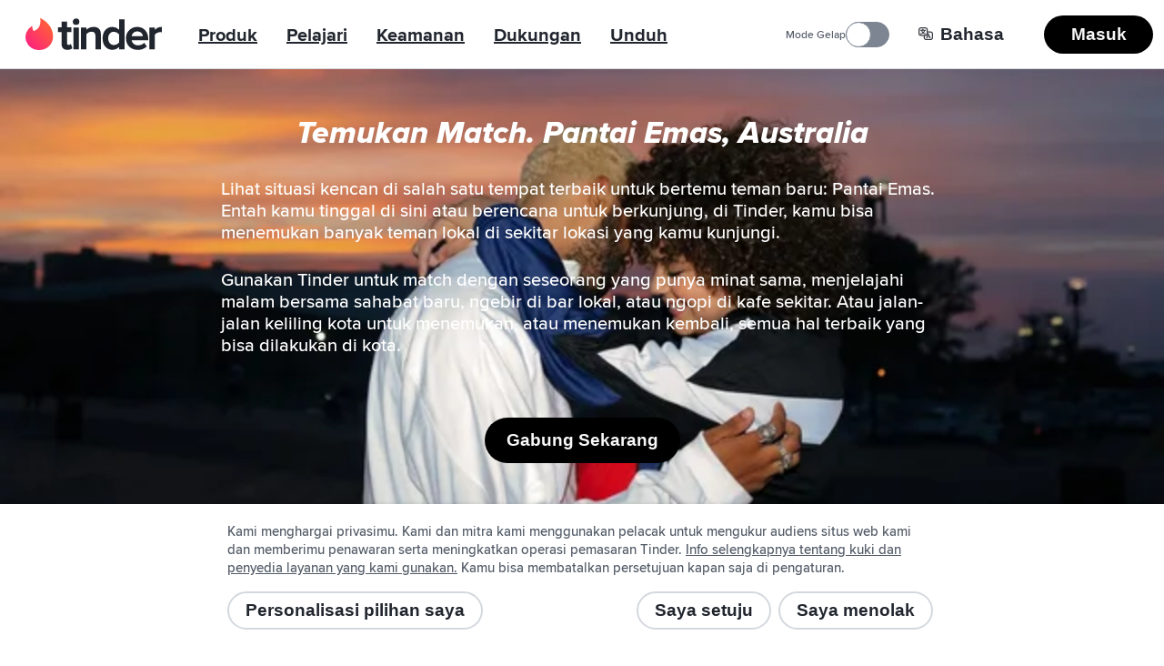

--- FILE ---
content_type: application/javascript; charset=utf-8
request_url: https://tinder.com/static/build/build-ssg-next/out/_next/static/chunks/4842-1281d3de42b17cc6.js
body_size: 10536
content:
"use strict";(self.webpackChunk_N_E=self.webpackChunk_N_E||[]).push([[4842],{1262:(e,t,r)=>{Object.defineProperty(t,"__esModule",{value:!0}),Object.defineProperty(t,"default",{enumerable:!0,get:function(){return a}});var n=r(12115),i=n.useLayoutEffect,o=n.useEffect;function a(e){var t=e.headManager,r=e.reduceComponentsToState;function a(){if(t&&t.mountedInstances){var i=n.Children.toArray(Array.from(t.mountedInstances).filter(Boolean));t.updateHead(r(i,e))}}return i(function(){var r;return null==t||null==(r=t.mountedInstances)||r.add(e.children),function(){var r;null==t||null==(r=t.mountedInstances)||r.delete(e.children)}}),i(function(){return t&&(t._pendingUpdate=a),function(){t&&(t._pendingUpdate=a)}}),o(function(){return t&&t._pendingUpdate&&(t._pendingUpdate(),t._pendingUpdate=null),function(){t&&t._pendingUpdate&&(t._pendingUpdate(),t._pendingUpdate=null)}}),null}},14105:(e,t)=>{function r(e){var t=e.widthInt,r=e.heightInt,n=e.blurWidth,i=e.blurHeight,o=e.blurDataURL,a=e.objectFit,u=n?40*n:t,l=i?40*i:r,c=u&&l?"viewBox='0 0 "+u+" "+l+"'":"";return"%3Csvg xmlns='http://www.w3.org/2000/svg' "+c+"%3E%3Cfilter id='b' color-interpolation-filters='sRGB'%3E%3CfeGaussianBlur stdDeviation='20'/%3E%3CfeColorMatrix values='1 0 0 0 0 0 1 0 0 0 0 0 1 0 0 0 0 0 100 -1' result='s'/%3E%3CfeFlood x='0' y='0' width='100%25' height='100%25'/%3E%3CfeComposite operator='out' in='s'/%3E%3CfeComposite in2='SourceGraphic'/%3E%3CfeGaussianBlur stdDeviation='20'/%3E%3C/filter%3E%3Cimage width='100%25' height='100%25' x='0' y='0' preserveAspectRatio='"+(c?"none":"contain"===a?"xMidYMid":"cover"===a?"xMidYMid slice":"none")+"' style='filter: url(%23b);' href='"+o+"'/%3E%3C/svg%3E"}Object.defineProperty(t,"__esModule",{value:!0}),Object.defineProperty(t,"getImageBlurSvg",{enumerable:!0,get:function(){return r}})},14630:(e,t,r)=>{r.d(t,{default:()=>b});var n=r(26846),i=r(43971),o=r(17076),a=r(99702),u=r(76340),l=r(59109),c=r(54652),s=r.n(c),d=r(12115),f=function(e){var t,r=e.filePath,n=(null==(t=r.split("\\").pop())?void 0:t.split("/").pop())||"",i=r.split(n).shift(),o=r.split(".").pop();return{path:i,filename:n.substring(0,n.lastIndexOf("."))||n,extension:o||""}},p=function(e,t,r){var n=arguments.length>3&&void 0!==arguments[3]&&arguments[3],i=f({filePath:e}),o=i.filename,a=i.path,u=i.extension;if(!["JPG","JPEG","WEBP","PNG","AVIF","GIF"].includes(u.toUpperCase()))return e;var l=u;["JPG","JPEG","PNG","GIF"].includes(u.toUpperCase())&&(l="WEBP");var c=a;"/"!=(null==c?void 0:c.substr(-1))&&(c+="/");var s=e.includes("_next/static/media");r&&(c=r.endsWith("/")&&c&&c.startsWith("/")?r+c.slice(1):r.endsWith("/")||!c||c.startsWith("/")?r+c:r+"/"+c);var d=r?r+"/":"",p="".concat(s?d:c).concat("optimized-images","/").concat(o,"-opt-").concat(t,".").concat(l.toUpperCase());return n||"/"===p.charAt(0)||(p="/"+p),p},v=function(e){for(var t,r=arguments.length>1&&void 0!==arguments[1]?arguments[1]:0,n=0xdeadbeef^r,i=0x41c6ce57^r,o=0;o<e.length;o++)n=Math.imul(n^(t=e.charCodeAt(o)),0x9e3779b1),i=Math.imul(i^t,0x5f356495);return n=Math.imul(n^n>>>16,0x85ebca6b)^Math.imul(i^i>>>13,0xc2b2ae35),0x100000000*(2097151&(i=Math.imul(i^i>>>16,0x85ebca6b)^Math.imul(n^n>>>13,0xc2b2ae35)))+(n>>>0)},h=function(e){var t=e.src,r=e.width,n=e.basePath;return p(function(e){try{var t=new URL(e).pathname.split(".").pop();if(t)return v(e).toString().concat(".",t)}catch(e){}return v(e).toString()}(t),r,n,!0)},g=function(e){var t=e.src,r=e.width,n=e.basePath,i=(void 0===t?"undefined":(0,l._)(t))==="object",o=i?t.src:t,a=i&&t.width||void 0;if(i&&a&&r>a){var c=(({deviceSizes:[640,896,1024,1920],imageSizes:[16,32,48,64,96,128,256,384],path:"/_next/image/",loader:"custom",dangerouslyAllowSVG:!1,unoptimized:!1}).deviceSizes||[640,750,828,1080,1200,1920,2048,3840]).map(Number),s=(({deviceSizes:[640,896,1024,1920],imageSizes:[16,32,48,64,96,128,256,384],path:"/_next/image/",loader:"custom",dangerouslyAllowSVG:!1,unoptimized:!1}).imageSizes||[16,32,48,64,96,128,256,384]).map(Number),d=(0,u._)(c).concat((0,u._)(s));(d=d.filter(function(e,t,r){return r.indexOf(e)===t})).sort(function(e,t){return e-t});for(var f=null,v=0;v<d.length;v++)Number(d[v])>=a&&(null===f||Number(d[v])<f)&&(f=Number(d[v]));if(null!==f)return p(o,f,n)}return o.startsWith("http")?h({src:o,width:r,basePath:n}):p(o,r,n)},m=function(e){var t=e.src,r=(void 0===t?"undefined":(0,l._)(t))==="object"?t.src:t;return r.startsWith("http")||"/"===r.charAt(0)||(r="/"+r),r},y=(0,d.forwardRef)(function(e,t){var r=e.src,u=e.priority,c=void 0!==u&&u,f=e.loading,v=e.className,y=e.width,b=e.height,_=e.onLoad,P=e.unoptimized,S=e.placeholder,j=void 0===S?"blur":S,w=e.basePath,O=void 0===w?"":w,x=e.alt,C=e.blurDataURL,E=e.style,z=e.onError,M=e.overrideSrc,R=(0,o._)(e,["src","priority","loading","className","width","height","onLoad","unoptimized","placeholder","basePath","alt","blurDataURL","style","onError","overrideSrc"]),I=(0,a._)((0,d.useState)(!1),2),N=I[0],L=I[1],A=(0,d.useMemo)(function(){if(C)return C;var e=(void 0===r?"undefined":(0,l._)(r))==="object"?r.src:r;return!0===P?e:e.startsWith("http")?h({src:e,width:10,basePath:O}):p(e,10,O)},[C,r,P,O]),k=(void 0===r?"undefined":(0,l._)(r))==="object"?r.src.endsWith(".svg"):r.endsWith(".svg"),T=(0,a._)((0,d.useState)(!1),2),U=T[0],D=T[1],F="blur"===j&&!k&&A&&A.startsWith("/")&&!U?{backgroundSize:(null==E?void 0:E.objectFit)||"cover",backgroundPosition:(null==E?void 0:E.objectPosition)||"50% 50%",backgroundRepeat:"no-repeat",backgroundImage:'url("'.concat(A,'")')}:void 0,W=(void 0===r?"undefined":(0,l._)(r))==="object",B=W?r.src:r;O&&!W&&B.startsWith("/")&&(B=O+B),!O||W||B.startsWith("/")||(B=O+"/"+B);var G=(0,d.useMemo)(function(){return N||!0===P?function(){return m({src:M||r})}:function(e){return g({src:r,width:e.width,basePath:O})}},[N,P,M,r,O]),q=(0,d.useCallback)(function(e){L(!0),D(!0),z&&z(e)},[z]),H=(0,d.useCallback)(function(e){0===e.target.naturalWidth&&L(!0),D(!0),_&&_(e)},[_]);return d.createElement(s(),(0,i._)((0,n._)({ref:t,alt:void 0===x?"":x},R,y&&{width:y},b&&{height:b},f&&{loading:f},v&&{className:v},_&&{onLoad:_},M&&{overrideSrc:M},j&&{placeholder:F||U?"empty":j},P&&{unoptimized:P},c&&{priority:c},k&&{unoptimized:!0}),{style:(0,n._)({},E,F),loader:G,blurDataURL:A,onError:q,onLoad:H,src:W?r:B}))});y.displayName="ExportedImage";let b=y},17045:(e,t)=>{Object.defineProperty(t,"__esModule",{value:!0}),Object.defineProperty(t,"errorOnce",{enumerable:!0,get:function(){return r}});var r=function(e){}},20821:(e,t)=>{Object.defineProperty(t,"__esModule",{value:!0}),!function(e,t){for(var r in t)Object.defineProperty(e,r,{enumerable:!0,get:t[r]})}(t,{VALID_LOADERS:function(){return r},imageConfigDefault:function(){return n}});var r=["default","imgix","cloudinary","akamai","custom"],n={deviceSizes:[640,750,828,1080,1200,1920,2048,3840],imageSizes:[16,32,48,64,96,128,256,384],path:"/_next/image",loader:"default",loaderFile:"",domains:[],disableStaticImages:!1,minimumCacheTTL:60,formats:["image/webp"],dangerouslyAllowSVG:!1,contentSecurityPolicy:"script-src 'none'; frame-src 'none'; sandbox;",contentDispositionType:"attachment",localPatterns:void 0,remotePatterns:[],qualities:void 0,unoptimized:!1}},33078:(e,t,r)=>{Object.defineProperty(t,"__esModule",{value:!0});var n=r(99702);function i(e){var t={},r=!0,i=!1,o=void 0;try{for(var a,u=e.entries()[Symbol.iterator]();!(r=(a=u.next()).done);r=!0){var l=n._(a.value,2),c=l[0],s=l[1],d=t[c];void 0===d?t[c]=s:Array.isArray(d)?d.push(s):t[c]=[d,s]}}catch(e){i=!0,o=e}finally{try{r||null==u.return||u.return()}finally{if(i)throw o}}return t}function o(e){return"string"==typeof e?e:("number"!=typeof e||isNaN(e))&&"boolean"!=typeof e?"":String(e)}function a(e){var t=new URLSearchParams,r=!0,i=!1,a=void 0;try{for(var u,l=Object.entries(e)[Symbol.iterator]();!(r=(u=l.next()).done);r=!0){var c=n._(u.value,2),s=c[0],d=c[1];if(Array.isArray(d)){var f=!0,p=!1,v=void 0;try{for(var h,g=d[Symbol.iterator]();!(f=(h=g.next()).done);f=!0){var m=h.value;t.append(s,o(m))}}catch(e){p=!0,v=e}finally{try{f||null==g.return||g.return()}finally{if(p)throw v}}}else t.set(s,o(d))}}catch(e){i=!0,a=e}finally{try{r||null==l.return||l.return()}finally{if(i)throw a}}return t}function u(e){for(var t=arguments.length,r=Array(t>1?t-1:0),i=1;i<t;i++)r[i-1]=arguments[i];var o=!0,a=!1,u=void 0;try{for(var l,c=r[Symbol.iterator]();!(o=(l=c.next()).done);o=!0){var s=l.value,d=!0,f=!1,p=void 0;try{for(var v,h=s.keys()[Symbol.iterator]();!(d=(v=h.next()).done);d=!0){var g=v.value;e.delete(g)}}catch(e){f=!0,p=e}finally{try{d||null==h.return||h.return()}finally{if(f)throw p}}var m=!0,y=!1,b=void 0;try{for(var _,P=s.entries()[Symbol.iterator]();!(m=(_=P.next()).done);m=!0){var S=n._(_.value,2),j=S[0],w=S[1];e.append(j,w)}}catch(e){y=!0,b=e}finally{try{m||null==P.return||P.return()}finally{if(y)throw b}}}}catch(e){a=!0,u=e}finally{try{o||null==c.return||c.return()}finally{if(a)throw u}}return e}Object.defineProperty(t,"__esModule",{value:!0}),!function(e,t){for(var r in t)Object.defineProperty(e,r,{enumerable:!0,get:t[r]})}(t,{assign:function(){return u},searchParamsToUrlQuery:function(){return i},urlQueryToSearchParams:function(){return a}})},33455:(e,t,r)=>{Object.defineProperty(t,"__esModule",{value:!0}),Object.defineProperty(t,"ImageConfigContext",{enumerable:!0,get:function(){return o}});var n=r(13474)._(r(12115)),i=r(20821),o=n.default.createContext(i.imageConfigDefault)},47670:(e,t,r)=>{Object.defineProperty(t,"__esModule",{value:!0});var n=r(59109);Object.defineProperty(t,"__esModule",{value:!0}),!function(e,t){for(var r in t)Object.defineProperty(e,r,{enumerable:!0,get:t[r]})}(t,{formatUrl:function(){return a},formatWithValidation:function(){return l},urlObjectKeys:function(){return u}});var i=r(45811)._(r(33078)),o=/https?|ftp|gopher|file/;function a(e){var t=e.auth,r=e.hostname,a=e.protocol||"",u=e.pathname||"",l=e.hash||"",c=e.query||"",s=!1;t=t?encodeURIComponent(t).replace(/%3A/i,":")+"@":"",e.host?s=t+e.host:r&&(s=t+(~r.indexOf(":")?"["+r+"]":r),e.port&&(s+=":"+e.port)),c&&(void 0===c?"undefined":n._(c))==="object"&&(c=String(i.urlQueryToSearchParams(c)));var d=e.search||c&&"?"+c||"";return a&&!a.endsWith(":")&&(a+=":"),e.slashes||(!a||o.test(a))&&!1!==s?(s="//"+(s||""),u&&"/"!==u[0]&&(u="/"+u)):s||(s=""),l&&"#"!==l[0]&&(l="#"+l),d&&"?"!==d[0]&&(d="?"+d),""+a+s+(u=u.replace(/[?#]/g,encodeURIComponent))+(d=d.replace("#","%23"))+l}var u=["auth","hash","host","hostname","href","path","pathname","port","protocol","query","search","slashes"];function l(e){return a(e)}},52619:(e,t,r)=>{Object.defineProperty(t,"__esModule",{value:!0});var n=r(26846),i=r(43971),o=r(17076),a=r(99702),u=r(59109);Object.defineProperty(t,"__esModule",{value:!0}),!function(e,t){for(var r in t)Object.defineProperty(e,r,{enumerable:!0,get:t[r]})}(t,{default:function(){return P},useLinkStatus:function(){return j}});var l=r(45811),c=r(95155),s=l._(r(12115)),d=r(47670),f=r(46752),p=r(83011),v=r(62296),h=r(96058);r(94781);var g=r(63499),m=r(58607),y=r(11807);r(17045);var b=r(66048);function _(e){return"string"==typeof e?e:(0,d.formatUrl)(e)}function P(e){var t,r,l,d,P=a._((0,s.useOptimistic)(g.IDLE_LINK_STATUS),2),j=P[0],w=P[1],O=(0,s.useRef)(null),x=e.href,C=e.as,E=e.children,z=e.prefetch,M=void 0===z?null:z,R=e.passHref,I=e.replace,N=(e.shallow,e.scroll),L=e.onClick,A=e.onMouseEnter,k=e.onTouchStart,T=e.legacyBehavior,U=void 0!==T&&T,D=e.onNavigate,F=e.ref,W=e.unstable_dynamicOnHover,B=o._(e,["href","as","children","prefetch","passHref","replace","shallow","scroll","onClick","onMouseEnter","onTouchStart","legacyBehavior","onNavigate","ref","unstable_dynamicOnHover"]);r=E,U&&("string"==typeof r||"number"==typeof r)&&(r=(0,c.jsx)("a",{children:r}));var G=s.default.useContext(f.AppRouterContext),q=!1!==M,H=!1!==M?null===(t=M)||"auto"===t?b.FetchStrategy.PPR:b.FetchStrategy.Full:b.FetchStrategy.PPR,V=s.default.useMemo(function(){var e=_(x);return{href:e,as:C?_(C):e}},[x,C]),J=V.href,K=V.as;U&&(l=s.default.Children.only(r));var X=U?l&&(void 0===l?"undefined":u._(l))==="object"&&l.ref:F,Q=s.default.useCallback(function(e){return null!==G&&(O.current=(0,g.mountLinkInstance)(e,J,G,H,q,w)),function(){O.current&&((0,g.unmountLinkForCurrentNavigation)(O.current),O.current=null),(0,g.unmountPrefetchableInstance)(e)}},[q,J,G,H,w]),$={ref:(0,p.useMergedRef)(Q,X),onClick:function(e){U||"function"!=typeof L||L(e),U&&l.props&&"function"==typeof l.props.onClick&&l.props.onClick(e),G&&(e.defaultPrevented||function(e,t,r,n,i,o,a){if(!("A"===e.currentTarget.nodeName.toUpperCase()&&((u=e.currentTarget.getAttribute("target"))&&"_self"!==u||e.metaKey||e.ctrlKey||e.shiftKey||e.altKey||e.nativeEvent&&2===e.nativeEvent.which)||e.currentTarget.hasAttribute("download"))){if(!(0,m.isLocalURL)(t)){i&&(e.preventDefault(),location.replace(t));return}if(e.preventDefault(),a){var u,l=!1;if(a({preventDefault:function(){l=!0}}),l)return}s.default.startTransition(function(){(0,y.dispatchNavigateAction)(r||t,i?"replace":"push",null==o||o,n.current)})}}(e,J,K,O,I,N,D))},onMouseEnter:function(e){U||"function"!=typeof A||A(e),U&&l.props&&"function"==typeof l.props.onMouseEnter&&l.props.onMouseEnter(e),G&&q&&(0,g.onNavigationIntent)(e.currentTarget,!0===W)},onTouchStart:function(e){U||"function"!=typeof k||k(e),U&&l.props&&"function"==typeof l.props.onTouchStart&&l.props.onTouchStart(e),G&&q&&(0,g.onNavigationIntent)(e.currentTarget,!0===W)}};return(0,v.isAbsoluteUrl)(K)?$.href=K:U&&!R&&("a"!==l.type||"href"in l.props)||($.href=(0,h.addBasePath)(K)),d=U?s.default.cloneElement(l,$):(0,c.jsx)("a",i._(n._({},B,$),{children:r})),(0,c.jsx)(S.Provider,{value:j,children:d})}var S=(0,s.createContext)(g.IDLE_LINK_STATUS),j=function(){return(0,s.useContext)(S)};("function"==typeof t.default||"object"===u._(t.default)&&null!==t.default)&&void 0===t.default.__esModule&&(Object.defineProperty(t.default,"__esModule",{value:!0}),Object.assign(t.default,t),e.exports=t.default)},54652:(e,t,r)=>{Object.defineProperty(t,"__esModule",{value:!0});var n=r(99702);Object.defineProperty(t,"__esModule",{value:!0}),!function(e,t){for(var r in t)Object.defineProperty(e,r,{enumerable:!0,get:t[r]})}(t,{default:function(){return c},getImageProps:function(){return l}});var i=r(13474),o=r(75040),a=r(81356),u=i._(r(71124));function l(e){var t=(0,o.getImgProps)(e,{defaultLoader:u.default,imgConf:{deviceSizes:[640,896,1024,1920],imageSizes:[16,32,48,64,96,128,256,384],path:"/_next/image/",loader:"custom",dangerouslyAllowSVG:!1,unoptimized:!1}}).props,r=!0,i=!1,a=void 0;try{for(var l,c=Object.entries(t)[Symbol.iterator]();!(r=(l=c.next()).done);r=!0){var s=n._(l.value,2),d=s[0],f=s[1];void 0===f&&delete t[d]}}catch(e){i=!0,a=e}finally{try{r||null==c.return||c.return()}finally{if(i)throw a}}return{props:t}}var c=a.Image},58607:(e,t,r)=>{Object.defineProperty(t,"__esModule",{value:!0}),Object.defineProperty(t,"isLocalURL",{enumerable:!0,get:function(){return o}});var n=r(62296),i=r(92929);function o(e){if(!(0,n.isAbsoluteUrl)(e))return!0;try{var t=(0,n.getLocationOrigin)(),r=new URL(e,t);return r.origin===t&&(0,i.hasBasePath)(r.pathname)}catch(e){return!1}}},60861:(e,t)=>{function r(e){var t=void 0===e?{}:e,r=t.ampFirst,n=t.hybrid,i=t.hasQuery;return void 0!==r&&r||void 0!==n&&n&&void 0!==i&&i}Object.defineProperty(t,"__esModule",{value:!0}),Object.defineProperty(t,"isInAmpMode",{enumerable:!0,get:function(){return r}})},62296:(e,t,r)=>{Object.defineProperty(t,"__esModule",{value:!0});var n=r(82541),i=r(59571),o=r(7421),a=r(36067),u=r(76340),l=r(72619),c=r(77004);Object.defineProperty(t,"__esModule",{value:!0}),!function(e,t){for(var r in t)Object.defineProperty(e,r,{enumerable:!0,get:t[r]})}(t,{DecodeError:function(){return P},MiddlewareNotFoundError:function(){return O},MissingStaticPage:function(){return w},NormalizeError:function(){return S},PageNotFoundError:function(){return j},SP:function(){return b},ST:function(){return _},WEB_VITALS:function(){return s},execOnce:function(){return d},getDisplayName:function(){return g},getLocationOrigin:function(){return v},getURL:function(){return h},isAbsoluteUrl:function(){return p},isResSent:function(){return m},loadGetInitialProps:function(){return function e(t,r){return n._(function(){var n,i,o;return c._(this,function(a){switch(a.label){case 0:if(n=r.res||r.ctx&&r.ctx.res,t.getInitialProps)return[3,3];if(!(r.ctx&&r.Component))return[3,2];return i={},[4,e(r.Component,r.ctx)];case 1:return[2,(i.pageProps=a.sent(),i)];case 2:return[2,{}];case 3:return[4,t.getInitialProps(r)];case 4:if(o=a.sent(),n&&m(n))return[2,o];if(!o)throw Object.defineProperty(Error('"'+g(t)+'.getInitialProps()" should resolve to an object. But found "'+o+'" instead.'),"__NEXT_ERROR_CODE",{value:"E394",enumerable:!1,configurable:!0});return[2,o]}})})()}},normalizeRepeatedSlashes:function(){return y},stringifyError:function(){return x}});var s=["CLS","FCP","FID","INP","LCP","TTFB"];function d(e){var t,r=!1;return function(){for(var n=arguments.length,i=Array(n),o=0;o<n;o++)i[o]=arguments[o];return r||(r=!0,t=e.apply(void 0,u._(i))),t}}var f=/^[a-zA-Z][a-zA-Z\d+\-.]*?:/,p=function(e){return f.test(e)};function v(){var e=window.location,t=e.protocol,r=e.hostname,n=e.port;return t+"//"+r+(n?":"+n:"")}function h(){var e=window.location.href,t=v();return e.substring(t.length)}function g(e){return"string"==typeof e?e:e.displayName||e.name||"Unknown"}function m(e){return e.finished||e.headersSent}function y(e){var t=e.split("?");return t[0].replace(/\\/g,"/").replace(/\/\/+/g,"/")+(t[1]?"?"+t.slice(1).join("?"):"")}var b="undefined"!=typeof performance,_=b&&["mark","measure","getEntriesByName"].every(function(e){return"function"==typeof performance[e]}),P=function(e){function t(){return o._(this,t),i._(this,t,arguments)}return a._(t,e),t}(l._(Error)),S=function(e){function t(){return o._(this,t),i._(this,t,arguments)}return a._(t,e),t}(l._(Error)),j=function(e){function t(e){var r;return o._(this,t),(r=i._(this,t)).code="ENOENT",r.name="PageNotFoundError",r.message="Cannot find module for page: "+e,r}return a._(t,e),t}(l._(Error)),w=function(e){function t(e,r){var n;return o._(this,t),(n=i._(this,t)).message="Failed to load static file for page: "+e+" "+r,n}return a._(t,e),t}(l._(Error)),O=function(e){function t(){var e;return o._(this,t),(e=i._(this,t)).code="ENOENT",e.message="Cannot find the middleware module",e}return a._(t,e),t}(l._(Error));function x(e){return JSON.stringify({message:e.message,stack:e.stack})}},71124:(e,t)=>{function r(e){var t,r=e.config,n=e.src,i=e.width,o=e.quality||(null==(t=r.qualities)?void 0:t.reduce(function(e,t){return Math.abs(t-75)<Math.abs(e-75)?t:e}))||75;return r.path+"?url="+encodeURIComponent(n)+"&w="+i+"&q="+o+(n.startsWith("/_next/static/media/"),"")}Object.defineProperty(t,"__esModule",{value:!0}),Object.defineProperty(t,"default",{enumerable:!0,get:function(){return n}}),r.__next_img_default=!0;var n=r},74841:(e,t,r)=>{Object.defineProperty(t,"__esModule",{value:!0});var n=r(59109);Object.defineProperty(t,"__esModule",{value:!0}),!function(e,t){for(var r in t)Object.defineProperty(e,r,{enumerable:!0,get:t[r]})}(t,{default:function(){return g},defaultHead:function(){return f}});var i=r(13474),o=r(45811),a=r(95155),u=o._(r(12115)),l=i._(r(1262)),c=r(90737),s=r(82073),d=r(60861);function f(e){void 0===e&&(e=!1);var t=[(0,a.jsx)("meta",{charSet:"utf-8"},"charset")];return e||t.push((0,a.jsx)("meta",{name:"viewport",content:"width=device-width"},"viewport")),t}function p(e,t){return"string"==typeof t||"number"==typeof t?e:t.type===u.default.Fragment?e.concat(u.default.Children.toArray(t.props.children).reduce(function(e,t){return"string"==typeof t||"number"==typeof t?e:e.concat(t)},[])):e.concat(t)}r(94781);var v=["name","httpEquiv","charSet","itemProp"];function h(e,t){var r,n,i,o,a=t.inAmpMode;return e.reduce(p,[]).reverse().concat(f(a).reverse()).filter((r=new Set,n=new Set,i=new Set,o={},function(e){var t=!0,a=!1;if(e.key&&"number"!=typeof e.key&&e.key.indexOf("$")>0){a=!0;var u=e.key.slice(e.key.indexOf("$")+1);r.has(u)?t=!1:r.add(u)}switch(e.type){case"title":case"base":n.has(e.type)?t=!1:n.add(e.type);break;case"meta":for(var l=0,c=v.length;l<c;l++){var s=v[l];if(e.props.hasOwnProperty(s))if("charSet"===s)i.has(s)?t=!1:i.add(s);else{var d=e.props[s],f=o[s]||new Set;("name"!==s||!a)&&f.has(d)?t=!1:(f.add(d),o[s]=f)}}}return t})).reverse().map(function(e,t){var r=e.key||t;return u.default.cloneElement(e,{key:r})})}var g=function(e){var t=e.children,r=(0,u.useContext)(c.AmpStateContext),n=(0,u.useContext)(s.HeadManagerContext);return(0,a.jsx)(l.default,{reduceComponentsToState:h,headManager:n,inAmpMode:(0,d.isInAmpMode)(r),children:t})};("function"==typeof t.default||"object"===n._(t.default)&&null!==t.default)&&void 0===t.default.__esModule&&(Object.defineProperty(t.default,"__esModule",{value:!0}),Object.assign(t.default,t),e.exports=t.default)},75040:(e,t,r)=>{Object.defineProperty(t,"__esModule",{value:!0});var n=r(26846),i=r(43971),o=r(17076);r(99702);var a=r(76340),u=r(59109);Object.defineProperty(t,"__esModule",{value:!0}),Object.defineProperty(t,"getImgProps",{enumerable:!0,get:function(){return p}}),r(94781);var l=r(14105),c=r(20821),s=["-moz-initial","fill","none","scale-down",void 0];function d(e){return void 0!==e.default}function f(e){return void 0===e?e:"number"==typeof e?Number.isFinite(e)?e:NaN:"string"==typeof e&&/^[0-9]+$/.test(e)?parseInt(e,10):NaN}function p(e,t){var r,p,v,h=e.src,g=e.sizes,m=e.unoptimized,y=void 0!==m&&m,b=e.priority,_=void 0!==b&&b,P=e.loading,S=e.className,j=e.quality,w=e.width,O=e.height,x=e.fill,C=void 0!==x&&x,E=e.style,z=e.overrideSrc,M=(e.onLoad,e.onLoadingComplete,e.placeholder),R=void 0===M?"empty":M,I=e.blurDataURL,N=e.fetchPriority,L=e.decoding,A=e.layout,k=e.objectFit,T=e.objectPosition,U=(e.lazyBoundary,e.lazyRoot,o._(e,["src","sizes","unoptimized","priority","loading","className","quality","width","height","fill","style","overrideSrc","onLoad","onLoadingComplete","placeholder","blurDataURL","fetchPriority","decoding","layout","objectFit","objectPosition","lazyBoundary","lazyRoot"])),D=t.imgConf,F=t.showAltText,W=t.blurComplete,B=t.defaultLoader,G=D||c.imageConfigDefault;if("allSizes"in G)q=G;else{var q,H,V=a._(G.deviceSizes).concat(a._(G.imageSizes)).sort(function(e,t){return e-t}),J=G.deviceSizes.sort(function(e,t){return e-t}),K=null==(H=G.qualities)?void 0:H.sort(function(e,t){return e-t});q=i._(n._({},G),{allSizes:V,deviceSizes:J,qualities:K})}if(void 0===B)throw Object.defineProperty(Error("images.loaderFile detected but the file is missing default export.\nRead more: https://nextjs.org/docs/messages/invalid-images-config"),"__NEXT_ERROR_CODE",{value:"E163",enumerable:!1,configurable:!0});var X=U.loader||B;delete U.loader,delete U.srcSet;var Q="__next_img_default"in X;if(Q){if("custom"===q.loader)throw Object.defineProperty(Error('Image with src "'+h+'" is missing "loader" prop.\nRead more: https://nextjs.org/docs/messages/next-image-missing-loader'),"__NEXT_ERROR_CODE",{value:"E252",enumerable:!1,configurable:!0})}else{var $=X;X=function(e){return e.config,$(o._(e,["config"]))}}if(A){"fill"===A&&(C=!0);var Y={intrinsic:{maxWidth:"100%",height:"auto"},responsive:{width:"100%",height:"auto"}}[A];Y&&(E=n._({},E,Y));var Z={responsive:"100vw",fill:"100vw"}[A];Z&&!g&&(g=Z)}var ee="",et=f(w),er=f(O);if((r=h)&&(void 0===r?"undefined":u._(r))==="object"&&(d(r)||void 0!==r.src)){var en=d(h)?h.default:h;if(!en.src)throw Object.defineProperty(Error("An object should only be passed to the image component src parameter if it comes from a static image import. It must include src. Received "+JSON.stringify(en)),"__NEXT_ERROR_CODE",{value:"E460",enumerable:!1,configurable:!0});if(!en.height||!en.width)throw Object.defineProperty(Error("An object should only be passed to the image component src parameter if it comes from a static image import. It must include height and width. Received "+JSON.stringify(en)),"__NEXT_ERROR_CODE",{value:"E48",enumerable:!1,configurable:!0});if(p=en.blurWidth,v=en.blurHeight,I=I||en.blurDataURL,ee=en.src,!C)if(et||er){if(et&&!er){var ei=et/en.width;er=Math.round(en.height*ei)}else if(!et&&er){var eo=er/en.height;et=Math.round(en.width*eo)}}else et=en.width,er=en.height}var ea=!_&&("lazy"===P||void 0===P);(!(h="string"==typeof h?h:ee)||h.startsWith("data:")||h.startsWith("blob:"))&&(y=!0,ea=!1),q.unoptimized&&(y=!0),Q&&!q.dangerouslyAllowSVG&&h.split("?",1)[0].endsWith(".svg")&&(y=!0);var eu=f(j),el=Object.assign(C?{position:"absolute",height:"100%",width:"100%",left:0,top:0,right:0,bottom:0,objectFit:k,objectPosition:T}:{},F?{}:{color:"transparent"},E),ec=W||"empty"===R?null:"blur"===R?'url("data:image/svg+xml;charset=utf-8,'+(0,l.getImageBlurSvg)({widthInt:et,heightInt:er,blurWidth:p,blurHeight:v,blurDataURL:I||"",objectFit:el.objectFit})+'")':'url("'+R+'")',es=s.includes(el.objectFit)?"fill"===el.objectFit?"100% 100%":"cover":el.objectFit,ed=ec?{backgroundSize:es,backgroundPosition:el.objectPosition||"50% 50%",backgroundRepeat:"no-repeat",backgroundImage:ec}:{},ef=function(e){var t=e.config,r=e.src,n=e.unoptimized,i=e.width,o=e.quality,u=e.sizes,l=e.loader;if(n)return{src:r,srcSet:void 0,sizes:void 0};var c=function(e,t,r){var n=e.deviceSizes,i=e.allSizes;if(r){for(var o=/(^|\s)(1?\d?\d)vw/g,u=[];l=o.exec(r);)u.push(parseInt(l[2]));if(u.length){var l,c,s=.01*(c=Math).min.apply(c,a._(u));return{widths:i.filter(function(e){return e>=n[0]*s}),kind:"w"}}return{widths:i,kind:"w"}}return"number"!=typeof t?{widths:n,kind:"w"}:{widths:a._(new Set([t,2*t].map(function(e){return i.find(function(t){return t>=e})||i[i.length-1]}))),kind:"x"}}(t,i,u),s=c.widths,d=c.kind,f=s.length-1;return{sizes:u||"w"!==d?u:"100vw",srcSet:s.map(function(e,n){return l({config:t,src:r,quality:o,width:e})+" "+("w"===d?e:n+1)+d}).join(", "),src:l({config:t,src:r,quality:o,width:s[f]})}}({config:q,src:h,unoptimized:y,width:et,quality:eu,sizes:g,loader:X});return{props:i._(n._({},U),{loading:ea?"lazy":P,fetchPriority:N,width:et,height:er,decoding:void 0===L?"async":L,className:S,style:n._({},el,ed),sizes:ef.sizes,srcSet:ef.srcSet,src:z||ef.src}),meta:{unoptimized:y,priority:_,placeholder:R,fill:C}}}},79862:(e,t,r)=>{Object.defineProperty(t,"__esModule",{value:!0}),Object.defineProperty(t,"RouterContext",{enumerable:!0,get:function(){return n}});var n=r(13474)._(r(12115)).default.createContext(null)},81356:(e,t,r)=>{Object.defineProperty(t,"__esModule",{value:!0});var n=r(26846),i=r(43971),o=r(17076),a=r(99702),u=r(76340),l=r(59109);Object.defineProperty(t,"__esModule",{value:!0}),Object.defineProperty(t,"Image",{enumerable:!0,get:function(){return x}});var c=r(13474),s=r(45811),d=r(95155),f=s._(r(12115)),p=c._(r(47650)),v=c._(r(74841)),h=r(75040),g=r(20821),m=r(33455);r(94781);var y=r(79862),b=c._(r(71124)),_=r(83011),P={deviceSizes:[640,896,1024,1920],imageSizes:[16,32,48,64,96,128,256,384],path:"/_next/image/",loader:"custom",dangerouslyAllowSVG:!1,unoptimized:!1};function S(e,t,r,o,a,u,l){var c=null==e?void 0:e.src;e&&e["data-loaded-src"]!==c&&(e["data-loaded-src"]=c,("decode"in e?e.decode():Promise.resolve()).catch(function(){}).then(function(){if(e.parentElement&&e.isConnected){if("empty"!==t&&a(!0),null==r?void 0:r.current){var u=new Event("load");Object.defineProperty(u,"target",{writable:!1,value:e});var l=!1,c=!1;r.current(i._(n._({},u),{nativeEvent:u,currentTarget:e,target:e,isDefaultPrevented:function(){return l},isPropagationStopped:function(){return c},persist:function(){},preventDefault:function(){l=!0,u.preventDefault()},stopPropagation:function(){c=!0,u.stopPropagation()}}))}(null==o?void 0:o.current)&&o.current(e)}}))}function j(e){return f.use?{fetchPriority:e}:{fetchpriority:e}}var w=(0,f.forwardRef)(function(e,t){var r=e.src,a=e.srcSet,u=e.sizes,l=e.height,c=e.width,s=e.decoding,p=e.className,v=e.style,h=e.fetchPriority,g=e.placeholder,m=e.loading,y=e.unoptimized,b=e.fill,P=e.onLoadRef,w=e.onLoadingCompleteRef,O=e.setBlurComplete,x=e.setShowAltText,C=e.sizesInput,E=(e.onLoad,e.onError),z=o._(e,["src","srcSet","sizes","height","width","decoding","className","style","fetchPriority","placeholder","loading","unoptimized","fill","onLoadRef","onLoadingCompleteRef","setBlurComplete","setShowAltText","sizesInput","onLoad","onError"]),M=(0,f.useCallback)(function(e){e&&(E&&(e.src=e.src),e.complete&&S(e,g,P,w,O,y,C))},[r,g,P,w,O,E,y,C]),R=(0,_.useMergedRef)(t,M);return(0,d.jsx)("img",i._(n._({},z,j(h)),{loading:m,width:c,height:l,decoding:s,"data-nimg":b?"fill":"1",className:p,style:v,sizes:u,srcSet:a,src:r,ref:R,onLoad:function(e){S(e.currentTarget,g,P,w,O,y,C)},onError:function(e){x(!0),"empty"!==g&&O(!0),E&&E(e)}}))});function O(e){var t=e.isAppRouter,r=e.imgAttributes,i=n._({as:"image",imageSrcSet:r.srcSet,imageSizes:r.sizes,crossOrigin:r.crossOrigin,referrerPolicy:r.referrerPolicy},j(r.fetchPriority));return t&&p.default.preload?(p.default.preload(r.src,i),null):(0,d.jsx)(v.default,{children:(0,d.jsx)("link",n._({rel:"preload",href:r.srcSet?void 0:r.src},i),"__nimg-"+r.src+r.srcSet+r.sizes)})}var x=(0,f.forwardRef)(function(e,t){var r=(0,f.useContext)(y.RouterContext),o=(0,f.useContext)(m.ImageConfigContext),l=(0,f.useMemo)(function(){var e,t=P||o||g.imageConfigDefault,r=u._(t.deviceSizes).concat(u._(t.imageSizes)).sort(function(e,t){return e-t}),a=t.deviceSizes.sort(function(e,t){return e-t}),l=null==(e=t.qualities)?void 0:e.sort(function(e,t){return e-t});return i._(n._({},t),{allSizes:r,deviceSizes:a,qualities:l})},[o]),c=e.onLoad,s=e.onLoadingComplete,p=(0,f.useRef)(c);(0,f.useEffect)(function(){p.current=c},[c]);var v=(0,f.useRef)(s);(0,f.useEffect)(function(){v.current=s},[s]);var _=a._((0,f.useState)(!1),2),S=_[0],j=_[1],x=a._((0,f.useState)(!1),2),C=x[0],E=x[1],z=(0,h.getImgProps)(e,{defaultLoader:b.default,imgConf:l,blurComplete:S,showAltText:C}),M=z.props,R=z.meta;return(0,d.jsxs)(d.Fragment,{children:[(0,d.jsx)(w,i._(n._({},M),{unoptimized:R.unoptimized,placeholder:R.placeholder,fill:R.fill,onLoadRef:p,onLoadingCompleteRef:v,setBlurComplete:j,setShowAltText:E,sizesInput:e.sizes,ref:t})),R.priority?(0,d.jsx)(O,{isAppRouter:!r,imgAttributes:M}):null]})});("function"==typeof t.default||"object"===l._(t.default)&&null!==t.default)&&void 0===t.default.__esModule&&(Object.defineProperty(t.default,"__esModule",{value:!0}),Object.assign(t.default,t),e.exports=t.default)},83011:(e,t,r)=>{Object.defineProperty(t,"__esModule",{value:!0});var n=r(59109);Object.defineProperty(t,"__esModule",{value:!0}),Object.defineProperty(t,"useMergedRef",{enumerable:!0,get:function(){return o}});var i=r(12115);function o(e,t){var r=(0,i.useRef)(null),n=(0,i.useRef)(null);return(0,i.useCallback)(function(i){if(null===i){var o=r.current;o&&(r.current=null,o());var u=n.current;u&&(n.current=null,u())}else e&&(r.current=a(e,i)),t&&(n.current=a(t,i))},[e,t])}function a(e,t){if("function"!=typeof e)return e.current=t,function(){e.current=null};var r=e(t);return"function"==typeof r?r:function(){return e(null)}}("function"==typeof t.default||"object"===n._(t.default)&&null!==t.default)&&void 0===t.default.__esModule&&(Object.defineProperty(t.default,"__esModule",{value:!0}),Object.assign(t.default,t),e.exports=t.default)},90737:(e,t,r)=>{Object.defineProperty(t,"__esModule",{value:!0}),Object.defineProperty(t,"AmpStateContext",{enumerable:!0,get:function(){return n}});var n=r(13474)._(r(12115)).default.createContext({})}}]);

--- FILE ---
content_type: application/javascript; charset=utf-8
request_url: https://tinder.com/static/build/build-ssg-next/out/_next/static/chunks/app/%5Blocale%5D/download/page-23f78fed9112d0a6.js
body_size: 2081
content:
(self.webpackChunk_N_E=self.webpackChunk_N_E||[]).push([[650],{41640:(e,s,i)=>{"use strict";i.d(s,{default:()=>N});var n=i(26846),r=i(43971),o=i(95155),t=i(15509),l=i(12115),d=i(39688),a=i(67342),h=i(30653);let m=(0,l.memo)(function(e){var s=e.alt,i=e.priority,n=void 0!==i&&i,r=e.src,t=e.width,l=e.height;return(0,o.jsxs)("div",{className:"Pos(r)",children:[(0,o.jsx)(h.A,{src:r,alt:void 0===s?"":s,width:t,height:l,priority:n,className:"W(96%) H(a) Objf(cv) Mt(-12px)"}),(0,o.jsx)("div",{className:"StretchedBox Scale(1.1)",children:(0,o.jsx)(h.A,{className:"W(100%) H(a) Objf(cv)",src:a.default,alt:"",priority:n})})]})});var A=i(77969),v=i(58963),b=i(99792),c=i(14337);let P={src:"/static/build/build-ssg-next/out/_next/static/media/sabrina.80b6e20f.png",height:812,width:375,blurDataURL:"[data-uri]",blurWidth:4,blurHeight:8};var x=i(9051),u=i(85203),p=i.n(u),w=i(97812),M=i(45132),g=i(933),f=p()("Fw($semibold) C($c-ds-text-brand-normal):h",g.xg);let j=(0,l.memo)(function(){var e=(0,M.Ay)().isMobile;return[{key:"main",title:(0,o.jsx)(x.A,{id:"DownloadPage.supportedDevice"}),text:(0,o.jsx)(x.A,{id:"DownloadPage.supportedDeviceMain",values:{ios:function(s){return(0,o.jsx)(w.A,{className:f,href:e?v.Ay.navMenuLinks.download.ios:v.Ay.navMenuLinks.download.iosDesktop,children:s},"ios-values")},android:function(s){return(0,o.jsx)(w.A,{className:f,href:e?v.Ay.navMenuLinks.download.android:v.Ay.navMenuLinks.download.androidDesktop,children:s},"android-values")},hms:function(e){return(0,o.jsx)(w.A,{className:f,href:v.Ay.navMenuLinks.download.hms,children:e},"hms-values")},web:function(e){return(0,o.jsx)(w.A,{className:f,href:v.Ay.sharedUrl,children:e},"web-values")}}})},{key:"os",text:(0,o.jsx)(x.A,{id:"DownloadPage.supportedDeviceOSVersion"})}].map(function(e){var s=e.title,i=e.text,n=e.key;return(0,o.jsxs)(l.Fragment,{children:[s&&(0,o.jsx)("h2",{className:"Typs(display-2-strong) My(20px) Mb(24px)--ml",children:s}),i&&(0,o.jsx)("p",{className:"Typs(body-1-regular) C($c-ds-text-secondary) My(24px) Cntv(a)",children:i})]},n)})}),N=(0,l.memo)(function(e){var s=e.buttonURL,i=void 0===s?v.Ay.navMenuLinks.download.native:s,l=e.buttonOnClick,a=(0,d.A)().formatMessage;return(0,o.jsxs)(A.default,{showHeader:!1,showCTA:!1,showBlurbs:!0,showOldLogo:!0,children:[(0,o.jsx)("section",{className:"W(100%) H(100vh) Mih(720px)--ml Mah(780px)--ml Bgi($g-ds-background-brand-gradient) Pb(28vh)--s",children:(0,o.jsxs)("div",{className:"Maw(1024px)--ml Expand Mx(a) D(f) Jc(c)",children:[(0,o.jsxs)("div",{className:"CenterAlign Fxd(c) Px(32px)--ml Px(16px) Maw(400px)--ml Ai(fs)--ml Fxb(1/2)--ml Miw(fc)--ml",children:[(0,o.jsx)(b.A,{className:"D(b) W(200px)",type:"white"}),(0,o.jsx)("h1",{className:"Typs(display-1-strong) C($c-ds-text-primary-overlay) My(32px) Ta(start)--ml Maw(inh)",children:a({id:"DownloadPage.title"})}),(0,o.jsx)(c.I13nButtonOmitNavigate,(0,r._)((0,n._)({},t.tx),{className:"W(100%)--s Maw(320px)--s Mih(48px) Mx(0)--ml Whs(inh)",href:i,onClick:l,children:a({id:"DownloadPage.downloadCTA"})}))]}),(0,o.jsx)("div",{className:"Fxb(1/2)--ml H(100%) D(n)--s Fxs(0)",children:(0,o.jsx)("div",{className:"D(f) Jc(c) Fxd(c) Maw(340px) Mx(a)",style:{transform:"translateY(120px)"},children:(0,o.jsx)(m,{alt:a({id:"tinder"}),priority:!0,src:P,width:340})})})]})}),(0,o.jsx)("div",{className:"Maw(1024px)--ml W(100%) Mx(a) D(n)--s H(80px)"}),(0,o.jsx)("div",{className:"Maw(1024px)--ml W(100%) Px(16px)--s Mx(a) Ta(start)",children:(0,o.jsx)(j,{})})]})})},60700:(e,s,i)=>{Promise.resolve().then(i.bind(i,72013)),Promise.resolve().then(i.bind(i,2689)),Promise.resolve().then(i.bind(i,90268)),Promise.resolve().then(i.bind(i,43783)),Promise.resolve().then(i.bind(i,92918)),Promise.resolve().then(i.bind(i,68281)),Promise.resolve().then(i.bind(i,90612)),Promise.resolve().then(i.bind(i,72015)),Promise.resolve().then(i.bind(i,44318)),Promise.resolve().then(i.bind(i,54151)),Promise.resolve().then(i.bind(i,21046)),Promise.resolve().then(i.bind(i,34005)),Promise.resolve().then(i.bind(i,99616)),Promise.resolve().then(i.bind(i,27661)),Promise.resolve().then(i.bind(i,76792)),Promise.resolve().then(i.bind(i,29419)),Promise.resolve().then(i.bind(i,17354)),Promise.resolve().then(i.bind(i,87878)),Promise.resolve().then(i.bind(i,5181)),Promise.resolve().then(i.bind(i,75762)),Promise.resolve().then(i.bind(i,75657)),Promise.resolve().then(i.bind(i,82641)),Promise.resolve().then(i.bind(i,10828)),Promise.resolve().then(i.bind(i,8311)),Promise.resolve().then(i.bind(i,18310)),Promise.resolve().then(i.bind(i,89702)),Promise.resolve().then(i.bind(i,55037)),Promise.resolve().then(i.bind(i,58706)),Promise.resolve().then(i.bind(i,8329)),Promise.resolve().then(i.bind(i,22542)),Promise.resolve().then(i.bind(i,63845)),Promise.resolve().then(i.bind(i,6634)),Promise.resolve().then(i.bind(i,62721)),Promise.resolve().then(i.bind(i,84325)),Promise.resolve().then(i.bind(i,9840)),Promise.resolve().then(i.bind(i,44947)),Promise.resolve().then(i.bind(i,44050)),Promise.resolve().then(i.bind(i,95227)),Promise.resolve().then(i.bind(i,42298)),Promise.resolve().then(i.bind(i,33889)),Promise.resolve().then(i.bind(i,5596)),Promise.resolve().then(i.bind(i,90359)),Promise.resolve().then(i.bind(i,33478)),Promise.resolve().then(i.bind(i,79653)),Promise.resolve().then(i.bind(i,79216)),Promise.resolve().then(i.bind(i,25752)),Promise.resolve().then(i.bind(i,42947)),Promise.resolve().then(i.bind(i,8924)),Promise.resolve().then(i.bind(i,10759)),Promise.resolve().then(i.bind(i,60457)),Promise.resolve().then(i.bind(i,64196)),Promise.resolve().then(i.bind(i,36767)),Promise.resolve().then(i.bind(i,14030)),Promise.resolve().then(i.bind(i,27231)),Promise.resolve().then(i.bind(i,21198)),Promise.resolve().then(i.bind(i,80925)),Promise.resolve().then(i.bind(i,36328)),Promise.resolve().then(i.bind(i,78942)),Promise.resolve().then(i.bind(i,47733)),Promise.resolve().then(i.bind(i,46042)),Promise.resolve().then(i.bind(i,60817)),Promise.resolve().then(i.bind(i,93115)),Promise.resolve().then(i.bind(i,17402)),Promise.resolve().then(i.bind(i,24161)),Promise.resolve().then(i.bind(i,82524)),Promise.resolve().then(i.bind(i,76217)),Promise.resolve().then(i.bind(i,53652)),Promise.resolve().then(i.bind(i,26255)),Promise.resolve().then(i.bind(i,79486)),Promise.resolve().then(i.bind(i,2700)),Promise.resolve().then(i.bind(i,55767)),Promise.resolve().then(i.bind(i,14136)),Promise.resolve().then(i.bind(i,58819)),Promise.resolve().then(i.bind(i,41640))},67342:(e,s,i)=>{"use strict";i.r(s),i.d(s,{default:()=>n});let n={src:"/static/build/build-ssg-next/out/_next/static/media/phone-frame.3fc2e2e9.png",height:1200,width:600,blurDataURL:"[data-uri]",blurWidth:4,blurHeight:8}}},e=>{e.O(0,[8852,3157,447,1294,5114,7297,4368,1396,9874,1733,6219,2719,6437,6772,4842,3103,1881,6382,5636,2588,1101,7969,8441,9342,1255,7358],()=>e(e.s=60700)),_N_E=e.O()}]);

--- FILE ---
content_type: application/javascript; charset=utf-8
request_url: https://tinder.com/static/build/build-ssg-next/out/_next/static/chunks/svg-SocialInstagramIcon.5acb300b15359821.js
body_size: 653
content:
"use strict";(self.webpackChunk_N_E=self.webpackChunk_N_E||[]).push([[2604],{15370:(x,e,n)=>{n.d(e,{A:()=>d});var r=n(26846),t=n(43971),i=n(17076),l=n(95155),a=n(12115),c=n(47027);function u(){return(0,c.A)("xxxxxxxxxxxxxxxx")}let d=(0,a.forwardRef)(function(x,e){var n=x.children,c=x.desc,d=x.title,o=(0,i._)(x,["children","desc","title"]),s=(0,a.useMemo)(function(){return d?u():""},[d]),A=(0,a.useMemo)(function(){return c?u():""},[c]),f="".concat(s," ").concat(A).trim(),h=(0,r._)({ref:e,focusable:"false","aria-hidden":d?"false":"true",role:d?"img":"presentation",viewBox:"0 0 24 24",width:"24px",height:"24px"},o);return f&&(h["aria-labelledby"]=f),(0,l.jsxs)("svg",(0,t._)((0,r._)({},h,o),{children:[n,d?(0,l.jsx)("title",{id:s,children:d}):null,c?(0,l.jsx)("desc",{id:A,children:c}):null]}))})},47027:(x,e,n)=>{n.d(e,{A:()=>r});function r(){var x=arguments.length>0&&void 0!==arguments[0]?arguments[0]:"xxxxxxxx-xxxx-4xxx-yxxx-xxxxxxxxxxxx";return x.replace(/[xy]/g,function(x){var e=16*Math.random()|0;return("x"===x?e:3&e|8).toString(16)})}},94555:(x,e,n)=>{n.r(e),n.d(e,{default:()=>u});var r=n(26846),t=n(43971),i=n(95155),l=n(12115),a=n(15370),c=function(x){return(0,i.jsx)(a.A,(0,t._)((0,r._)({},x),{children:(0,i.jsx)("path",{d:"M7.8,2H16.2C19.4,2 22,4.6 22,7.8V16.2A5.8,5.8 0 0,1 16.2,22H7.8C4.6,22 2,19.4 2,16.2V7.8A5.8,5.8 0 0,1 7.8,2M7.6,4A3.6,3.6 0 0,0 4,7.6V16.4C4,18.39 5.61,20 7.6,20H16.4A3.6,3.6 0 0,0 20,16.4V7.6C20,5.61 18.39,4 16.4,4H7.6M17.25,5.5A1.25,1.25 0 0,1 18.5,6.75A1.25,1.25 0 0,1 17.25,8A1.25,1.25 0 0,1 16,6.75A1.25,1.25 0 0,1 17.25,5.5M12,7A5,5 0 0,1 17,12A5,5 0 0,1 12,17A5,5 0 0,1 7,12A5,5 0 0,1 12,7M12,9A3,3 0 0,0 9,12A3,3 0 0,0 12,15A3,3 0 0,0 15,12A3,3 0 0,0 12,9Z"})}))};c.normalized=!0;let u=(0,l.memo)(c)}}]);

--- FILE ---
content_type: application/javascript; charset=utf-8
request_url: https://tinder.com/static/build/build-ssg-next/out/_next/static/chunks/app/%5Blocale%5D/feature/swipe/page-7d1b614c4e0ceabc.js
body_size: 2381
content:
(self.webpackChunk_N_E=self.webpackChunk_N_E||[]).push([[8005],{1217:(e,s,i)=>{"use strict";i.r(s),i.d(s,{default:()=>r});let r={src:"/static/build/build-ssg-next/out/_next/static/media/swipe.07d72ab6.png",height:865,width:1443,blurDataURL:"[data-uri]",blurWidth:8,blurHeight:5}},29894:(e,s,i)=>{Promise.resolve().then(i.bind(i,72013)),Promise.resolve().then(i.bind(i,2689)),Promise.resolve().then(i.bind(i,90268)),Promise.resolve().then(i.bind(i,43783)),Promise.resolve().then(i.bind(i,92918)),Promise.resolve().then(i.bind(i,68281)),Promise.resolve().then(i.bind(i,90612)),Promise.resolve().then(i.bind(i,72015)),Promise.resolve().then(i.bind(i,44318)),Promise.resolve().then(i.bind(i,54151)),Promise.resolve().then(i.bind(i,21046)),Promise.resolve().then(i.bind(i,34005)),Promise.resolve().then(i.bind(i,99616)),Promise.resolve().then(i.bind(i,27661)),Promise.resolve().then(i.bind(i,76792)),Promise.resolve().then(i.bind(i,29419)),Promise.resolve().then(i.bind(i,17354)),Promise.resolve().then(i.bind(i,87878)),Promise.resolve().then(i.bind(i,5181)),Promise.resolve().then(i.bind(i,75762)),Promise.resolve().then(i.bind(i,75657)),Promise.resolve().then(i.bind(i,82641)),Promise.resolve().then(i.bind(i,10828)),Promise.resolve().then(i.bind(i,8311)),Promise.resolve().then(i.bind(i,18310)),Promise.resolve().then(i.bind(i,89702)),Promise.resolve().then(i.bind(i,55037)),Promise.resolve().then(i.bind(i,58706)),Promise.resolve().then(i.bind(i,8329)),Promise.resolve().then(i.bind(i,22542)),Promise.resolve().then(i.bind(i,63845)),Promise.resolve().then(i.bind(i,6634)),Promise.resolve().then(i.bind(i,62721)),Promise.resolve().then(i.bind(i,84325)),Promise.resolve().then(i.bind(i,9840)),Promise.resolve().then(i.bind(i,44947)),Promise.resolve().then(i.bind(i,44050)),Promise.resolve().then(i.bind(i,95227)),Promise.resolve().then(i.bind(i,42298)),Promise.resolve().then(i.bind(i,33889)),Promise.resolve().then(i.bind(i,5596)),Promise.resolve().then(i.bind(i,90359)),Promise.resolve().then(i.bind(i,33478)),Promise.resolve().then(i.bind(i,79653)),Promise.resolve().then(i.bind(i,79216)),Promise.resolve().then(i.bind(i,25752)),Promise.resolve().then(i.bind(i,42947)),Promise.resolve().then(i.bind(i,8924)),Promise.resolve().then(i.bind(i,10759)),Promise.resolve().then(i.bind(i,60457)),Promise.resolve().then(i.bind(i,64196)),Promise.resolve().then(i.bind(i,36767)),Promise.resolve().then(i.bind(i,14030)),Promise.resolve().then(i.bind(i,27231)),Promise.resolve().then(i.bind(i,21198)),Promise.resolve().then(i.bind(i,80925)),Promise.resolve().then(i.bind(i,36328)),Promise.resolve().then(i.bind(i,78942)),Promise.resolve().then(i.bind(i,47733)),Promise.resolve().then(i.bind(i,46042)),Promise.resolve().then(i.bind(i,60817)),Promise.resolve().then(i.bind(i,93115)),Promise.resolve().then(i.bind(i,17402)),Promise.resolve().then(i.bind(i,24161)),Promise.resolve().then(i.bind(i,82524)),Promise.resolve().then(i.bind(i,76217)),Promise.resolve().then(i.bind(i,53652)),Promise.resolve().then(i.bind(i,26255)),Promise.resolve().then(i.bind(i,79486)),Promise.resolve().then(i.bind(i,2700)),Promise.resolve().then(i.bind(i,55767)),Promise.resolve().then(i.bind(i,14136)),Promise.resolve().then(i.bind(i,58819)),Promise.resolve().then(i.bind(i,14630)),Promise.resolve().then(i.bind(i,77969)),Promise.resolve().then(i.bind(i,7402)),Promise.resolve().then(i.bind(i,37995)),Promise.resolve().then(i.bind(i,1217)),Promise.resolve().then(i.bind(i,91968))},37995:(e,s,i)=>{"use strict";i.r(s),i.d(s,{default:()=>r});let r={src:"/static/build/build-ssg-next/out/_next/static/media/chat.f85ab842.png",height:865,width:708,blurDataURL:"[data-uri]",blurWidth:7,blurHeight:8}},91968:(e,s,i)=>{"use strict";i.d(s,{default:()=>g});var r=i(99702),n=i(95155),A=i(12115),t=i(76385),o=i(97855),l=i(85203),d=i.n(l),a=i(30653),b=i(31398),h=i(44146);let m={src:"/static/build/build-ssg-next/out/_next/static/media/liela.d8c381f6.png",height:454,width:300,blurDataURL:"[data-uri]",blurWidth:5,blurHeight:8},P={src:"/static/build/build-ssg-next/out/_next/static/media/maya.c34361bd.png",height:454,width:300,blurDataURL:"[data-uri]",blurWidth:5,blurHeight:8},v={src:"/static/build/build-ssg-next/out/_next/static/media/niki.2cb2deb9.png",height:454,width:300,blurDataURL:"[data-uri]",blurWidth:5,blurHeight:8};var c=b.O?{x:15,y:6,rotate:12}:{x:0,y:0,rotate:0};let g=(0,A.memo)(function(e){var s=e.className,i=(0,r._)((0,t.useSpring)(function(){return c}),2),A=i[0],l=i[1];return(0,o.useScroll)(function(e){var s=(0,r._)(e.xy,2)[1],i=(0,h.qE)(s,0,50)/50;l.start({x:15*i,y:6*i,rotate:12*i,config:{clamp:!0}})},{enabled:!b.O,target:window}),(0,n.jsxs)("div",{className:d()(s,"Ar(1/1)"),children:[(0,n.jsx)(t.animated.span,{className:"Pos(a) T(50%) Start(50%) Op(.9) W(100%)",style:{transform:(0,t.to)([A.x,A.y,A.rotate],function(e,s,i){return"translate3d(calc(-50% + ".concat(e,"%), calc(-50% + ").concat(s,"%), 0) rotate(").concat(i,"deg)")}),transformOrigin:"bottom",zIndex:1,filter:"drop-shadow(0 4px 8px rgba(0,0,0,0.15))"},children:(0,n.jsx)(a.A,{className:"Sq(50%)",src:m,alt:""})}),(0,n.jsx)(t.animated.span,{className:"Pos(a) T(50%) Start(50%) Op(.9) W(100%)",style:{transform:(0,t.to)([A.x,A.y,A.rotate],function(e,s,i){return"translate3d(calc(-50% - ".concat(e,"%), calc(-50% + ").concat(s,"%), 0) rotate(-").concat(i,"deg)")}),transformOrigin:"bottom",zIndex:2,filter:"drop-shadow(0 4px 8px rgba(0,0,0,0.15))"},children:(0,n.jsx)(a.A,{className:"Sq(50%)",src:P,alt:""})}),(0,n.jsx)("span",{className:"Pos(a) T(50%) Start(50%) W(100%)",style:{zIndex:3,filter:"drop-shadow(0 6px 12px rgba(0,0,0,0.2))",transform:"translate(-50%, -50%)"},children:(0,n.jsx)(a.A,{className:"Sq(50%)",src:v,alt:""})})]})})}},e=>{e.O(0,[8852,3157,447,1294,5114,7297,4368,1396,9874,1733,6219,2719,6437,6772,4842,3103,1881,6723,4500,5636,2588,1101,7969,8441,9342,1255,7358],()=>e(e.s=29894)),_N_E=e.O()}]);